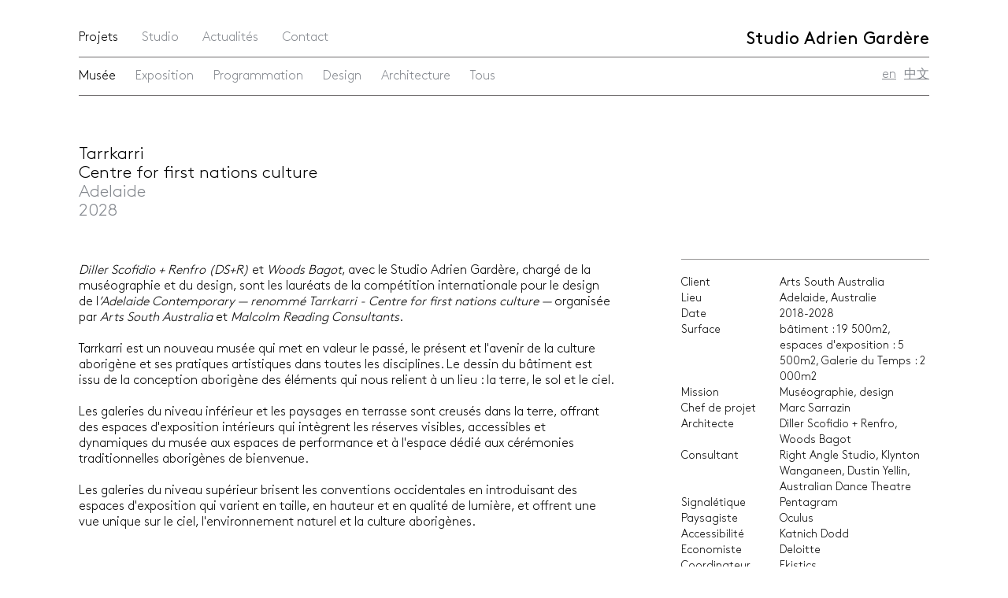

--- FILE ---
content_type: text/html; charset=UTF-8
request_url: https://www.studiogardere.com/fr/projets/museographie/adelaide-contemporary/
body_size: 2505
content:
<!doctype html>
<html lang="fr">
<head>
  <title>TARRKARRI - CENTRE FOR FIRST NATIONS CULTURES</title>
  <meta charset="utf-8">
  <meta http-equiv="Content-Type" content="text/html; charset=utf-8" />
  <meta name="Description" content="En charge de la muséographie et du design, le Studio participe à la création d’un nouveau concept culturel à Adelaide, plaçant l’idée du contemporain dans un cadre temporel élargi." />
  <meta name="robots" content="all" />
  <meta http-equiv="robots" content="index, follow, all" />
  <meta name="viewport" content="width=device-width,initial-scale=1"/>
  <link rel="stylesheet" href="/css/common.css" type="text/css" />
  <script type="text/javascript" src="https://ajax.googleapis.com/ajax/libs/jquery/3.1.1/jquery.min.js"></script>
    <script type="text/javascript" src="/js/common.js"></script>
  <script type="text/javascript">
    $(document).ready(function(){
      prepareDoc();
    });
  </script>
 </head>
<body onload="docPrepared();">

  <header>
    <div id="header">
      <div class="inner">
        <div id="burger"></div>
        <h1><a href="/fr/">Studio Adrien Gardère</a></h1>
        <nav>
          <ul id="langs">
            <li><a href="/en/">en</a></li><li><a href="/?lang=cn">中文</a></li>          </ul>
          <ul id="menu">
            <li id="m2" class="projets sel over sm-open"><a class="menu" href="/fr/projets/">Projets</a><ul id="cats"><li><a id="c3" class="cat ssel sover" cat=".c3" href="/fr/projets/museographie/">Musée</a></li><li><a id="c4" class="cat" cat=".c4" href="/fr/projets/scenographie/">Exposition</a></li><li><a id="c6" class="cat" cat=".c6" href="/fr/projets/programmation/">Programmation</a></li><li><a id="c5" class="cat" cat=".c5" href="/fr/projets/design/">Design</a></li><li><a id="c59" class="cat" cat=".c59" href="/fr/projets/architecture-interieure/">Architecture</a></li><li><a id="c0" class="cat" cat="*" href="/fr/projets/">Tous</a></li></ul><li id="m12" class="studio"><a class="menu" href="/fr/studio/">Studio</a><ul><li><a id="sm13" href="/fr/studio/#s13">Philosophie</a></li><li><a id="sm14" href="/fr/studio/#s14">Équipe</a></li><li><a id="sm16" href="/fr/studio/#s16">Récompenses</a></li><li><a id="sm20" href="/fr/studio/#s20">Conférences</a></li></ul><li id="m22" class="actus"><a class="menu" href="/fr/actualites/">Actualités</a></li><li id="m24" class="contact"><a class="menu" href="/fr/contact/">Contact</a></li><li class="lang"><a href="/en/">en</a></li><li class="lang"><a href="/?lang=cn">中文</a></li>          </ul>
                  </nav>
      </div>
    </div>
  </header>

  
  <div id="fiche" class="content">

    <h2>Tarrkarri<br>Centre for first nations culture</h2>
    <h3>Adelaide<br>2028</h3>

        <div class="fiche web">
      <p><span class="lab">Client</span><span>Arts South Australia</span></p><p><span class="lab">Lieu</span><span>Adelaide, Australie</span></p><p><span class="lab">Date</span><span>2018-2028</span></p><p><span class="lab">Surface</span><span>bâtiment : 19 500m2, espaces d'exposition : 5 500m2, Galerie du Temps : 2 000m2 </span></p><p><span class="lab">Mission</span><span>Muséographie, design</span></p><p><span class="lab">Chef de projet</span><span>Marc Sarrazin</span></p><p><span class="lab">Architecte</span><span>Diller Scofidio + Renfro, Woods Bagot</span></p><p><span class="lab">Consultant</span><span>Right Angle Studio, Klynton Wanganeen, Dustin Yellin, Australian Dance Theatre</span></p><p><span class="lab">Signalétique</span><span>Pentagram</span></p><p><span class="lab">Paysagiste</span><span>Oculus</span></p><p><span class="lab">Accessibilité</span><span>Katnich Dodd</span></p><p><span class="lab">Economiste</span><span>Deloitte</span></p><p><span class="lab">Coordinateur</span><span>Ekistics</span></p><p><span class="lab">Crédits Photo</span><span>Diller Scofidio + Renfro, Woods Bagot</span></p>    </div>
    
    <div class="desc">
      <p><a href="https://dsrny.com/" target="_blank" rel="noopener noreferrer"><em>Diller Scofidio + Renfro (DS+R)</em></a> et <em><a href="https://www.woodsbagot.com/projects/aboriginal-art-and-cultures-centre/">Woods Bagot</a></em>, avec le Studio Adrien Gardère, chargé de la muséographie et du design, sont les lauréats de la compétition internationale pour le design de l<em><a href="https://dsrny.com/project/tarrkarri-centre-for-first-nations-cultures?index=false&amp;tags=cultural&amp;section=projects" target="_blank" rel="noopener noreferrer">’Adelaide Contemporary</a> — renommé Tarrkarri - Centre for first nations culture —</em> organisée par <a href="https://arts.sa.gov.au/" target="_blank" rel="noopener noreferrer"><em>Arts South Australia</em> </a>et <a href="https://malcolmreading.co.uk/" target="_blank" rel="noopener noreferrer"><em>Malcolm Reading Consultants</em></a>.</p>
<p><br />Tarrkarri est un nouveau musée qui met en valeur le passé, le présent et l'avenir de la culture aborigène et ses pratiques artistiques dans toutes les disciplines. Le dessin du bâtiment est issu de la conception aborigène des éléments qui nous relient à un lieu : la terre, le sol et le ciel.</p>
<p> </p>
<p>Les galeries du niveau inférieur et les paysages en terrasse sont creusés dans la terre, offrant des espaces d'exposition intérieurs qui intègrent les réserves visibles, accessibles et dynamiques du musée aux espaces de performance et à l'espace dédié aux cérémonies traditionnelles aborigènes de bienvenue.</p>
<p> </p>
<p>Les galeries du niveau supérieur brisent les conventions occidentales en introduisant des espaces d'exposition qui varient en taille, en hauteur et en qualité de lumière, et offrent une vue unique sur le ciel, l'environnement naturel et la culture aborigènes.</p>
<p> </p>    </div>

    <div style="clear: both;"> </div>

    <div class="images">

      <div><div class="inner"><div><img src="/images/tarrkarri-4424-tn.jpg" alt="Tarrkarri"/></div></div></div><div><div class="inner"><div><img src="/images/tarrkarri-4426-tn.jpg" alt="Tarrkarri"/></div></div></div><div><div class="inner"><div><img src="/images/tarrkarri-4425-tn.jpg" alt="Tarrkarri"/></div></div></div><div><div class="inner"><div><img src="/images/tarrkarri-4427-tn.jpg" alt="Tarrkarri"/></div></div></div>
      <div style="clear: both;"> </div>

    </div>

        <div class="fiche mob">
      <p><span class="lab">Client</span><span>Arts South Australia</span></p><p><span class="lab">Lieu</span><span>Adelaide, Australie</span></p><p><span class="lab">Date</span><span>2018-2028</span></p><p><span class="lab">Surface</span><span>bâtiment : 19 500m2, espaces d'exposition : 5 500m2, Galerie du Temps : 2 000m2 </span></p><p><span class="lab">Mission</span><span>Muséographie, design</span></p><p><span class="lab">Chef de projet</span><span>Marc Sarrazin</span></p><p><span class="lab">Architecte</span><span>Diller Scofidio + Renfro, Woods Bagot</span></p><p><span class="lab">Consultant</span><span>Right Angle Studio, Klynton Wanganeen, Dustin Yellin, Australian Dance Theatre</span></p><p><span class="lab">Signalétique</span><span>Pentagram</span></p><p><span class="lab">Paysagiste</span><span>Oculus</span></p><p><span class="lab">Accessibilité</span><span>Katnich Dodd</span></p><p><span class="lab">Economiste</span><span>Deloitte</span></p><p><span class="lab">Coordinateur</span><span>Ekistics</span></p><p><span class="lab">Crédits Photo</span><span>Diller Scofidio + Renfro, Woods Bagot</span></p>    </div>
    
    <a id="prev" href="<a id="next" href="/fr/projets/museographie/musee-rolin/">Musée Rolin</a>
    <div style="clear: both;"> </div>

  </div>

  <div id="gototop" class="fiche"></div>

  <footer>
    <div id="footer">
      <div class="inner">
        <ul>
                    <li><a href="/fr/mentions-legales/">Mentions légales</a></li>
                    <li><a class="fb" href="https://www.facebook.com/Studio-Adrien-Gard%C3%A8re-143965678948941/?fref=ts" target="_blank">Facebook</a></li>
                              <li><a class="twit" href="https://twitter.com/studiogardere?lang=fr" target="_blank">Twitter</a></li>
                              <li><a class="inst" href="https://www.instagram.com/studio.adrien.gardere/?hl=fr" target="_blank">Instagram</a></li>
                  </ul>
      </div>
    </div>
  </footer>

</body>
</html>


--- FILE ---
content_type: text/css
request_url: https://www.studiogardere.com/css/common.css
body_size: 3698
content:
@font-face {
  font-family: 'BrownStd-Regular';
  src: url('fonts/BrownStd-Light.eot');
  src: url('fonts/BrownStd-Light.woff2') format('woff2'),
       url('fonts/BrownStd-Light.woff') format('woff'),
       url('fonts/BrownStd-Light.ttf') format('truetype'),
       url('fonts/BrownStd-Light.svg#BrownStd-Light') format('svg'),
       url('fonts/BrownStd-Light.eot?#iefix') format('embedded-opentype');
  font-weight: normal;
  font-style: normal;
}
@font-face {
  font-family: 'BrownStd-Regular';
  src: url('fonts/BrownStd-Regular.eot');
  src: url('fonts/BrownStd-Regular.woff2') format('woff2'),
       url('fonts/BrownStd-Regular.woff') format('woff'),
       url('fonts/BrownStd-Regular.ttf') format('truetype'),
       url('fonts/BrownStd-Regular.svg#BrownStd-Regular') format('svg'),
       url('fonts/BrownStd-Regular.eot?#iefix') format('embedded-opentype');
  font-weight: bold;
  font-style: normal;
}
/*
@font-face {
  font-family: 'BrownStd-Regular';
  src: url('fonts/BrownStd-Bold.eot');
  src: url('fonts/BrownStd-Bold.woff2') format('woff2'),
       url('fonts/BrownStd-Bold.woff') format('woff'),
       url('fonts/BrownStd-Bold.ttf') format('truetype'),
       url('fonts/BrownStd-Bold.svg#BrownStd-Bold') format('svg'),
       url('fonts/BrownStd-Bold.eot?#iefix') format('embedded-opentype');
  font-weight: bold;
  font-style: normal;
}
*/
body{
	border: 0;
  margin: 0;
  padding: 0;
}
body, td, th, input, textarea, select{
	outline: none;
	font-size: 16px;
  line-height: 20px;
	font-family: 'BrownStd-Regular', sans-serif;
}
h1, h2, h3, h4, h5, p, img, a, ul, li{
	border: 0;
	margin: 0;
	padding: 0;
	outline: none;
}
.mob{
  display: none !important;
}

/***************************
*** PRELOAD ****************
***************************/

#preload{
  top: -10px;
  width: 1px;
  height: 1px;
  left: -10px;
  overflow: hidden;
  position: absolute;
}

/***************************
*** HEADER *****************
***************************/

#header{
  top: 0;
  left: 0;
  width: 100%;
  z-index: 1000;
  position: fixed;
  background: white;
}
#header a{
  text-decoration: none;
}
#header .inner{
  height: 72px;
  margin: 0 65px 0 65px;
  border-bottom: 1px solid #6f6c6d;
/*
  -webkit-transition: height 0.35s ease;
  transition: height 0.35s ease;
*/
}
/*
#header.short .inner{
  height: 48px;
}
*/
h1{
  float: right;
  z-index: 1010;
  font-size: 22px;
  line-height: 22px;
  padding-top: 40px;
  position: relative;
  -webkit-transition: padding 0.35s ease;
  transition: padding 0.35s ease;
}
/*
.short h1{
  padding-top: 16px;
}
*/
h1 a{
  color: black;
}
#burger{
  display: none;
  z-index: 1006;
}

/***************************
*** LANGS ******************
***************************/

#langs{
  top: 87px;
  right: 65px;
  z-index: 1010;
  line-height: 16px;
  position: absolute;
  list-style-type: none;
/*
  -webkit-transition: top 0.35s ease;
  transition: top 0.35s ease;
*/
}
/*
#header.short #langs{
  top: 63px;
}
*/
#langs li{
  padding-left: 10px;
  display: inline-block;
}
#langs a{
  color: #84888e;
  text-decoration: underline;
}

/***************************
*** MENU *******************
***************************/

#menu{
  z-index: 1005;
  margin-top: 24px;
  background: white;
  line-height: 48px;
  position: absolute;
  list-style-type: none;
/*
  -webkit-transition: margin 0.35s ease;
  transition: margin 0.35s ease;
*/
}
/*
#header.short #menu{
  margin-top: 0;
}
*/
#tri2 li,
#menu li{
  padding-right: 30px;
  display: inline-block;
}
#menu li.lang{
  display: none;
}
#menu a{
  color: #84888e;
  display: inline-block;
  -webkit-transition: color 0.35s ease;
  transition: color 0.35s ease;
}
#menu .over a.menu{
  color: black;
}

/***************************
*** SMENU ******************
***************************/

#tri2,
#menu ul{
  left: 0;
  height: 0;
  width: 100%;
  z-index: 1005;
/*  margin-top: 1px;*/
  overflow: hidden;
  background: white;
  line-height: 48px;
  position: absolute;
  list-style-type: none;
  border-top: 1px solid #6f6c6d;
}
#menu ul{
  border-top: 0;
}
/*#tri2,*/
#menu .sm-open ul{
  height: 48px;
  z-index: 1006;
  border-top: 1px solid #6f6c6d;
  border-bottom: 1px solid #6f6c6d;
  -webkit-transition: height 0.35s ease;
  transition: height 0.35s ease;
}
/*
#header.short #menu .over ul{
  height: 0;
  border-bottom: 0;
}
#header.short #menu .over:hover ul{
  height: 48px;
  border-bottom: 1px solid #6f6c6d;
}
*/
#tri2 li,
#menu ul li{
  padding-right: 25px;
}
#menu ul a.sover{
  color: black;
}


/***************************
*** TRI ********************
***************************/

#menu .sm-open .tri,
.tri{
  z-index: 1004;
}
#menu .tri{
  visibility: hidden;
  -webkit-transition: all 0.35s ease;
  transition: all 0.35s ease;
}
#menu .tri.on{
  margin-top: 49px;
  visibility: visible;
}
.tri a,
#menu .tri a{
  color: black;
  opacity: 0.5;
  padding-right: 15px;
  background: transparent url(../images/picto-asc.png) no-repeat right center;
  -webkit-background-size: 10px;
  background-size: 10px;
  -webkit-transition: opacity 0.2s ease;
  transition: opacity 0.2s ease;
}
.tri a.desc,
#menu .tri a.desc{
  background-image: url(../images/picto-desc.png);
}
.tri a:hover,
#menu .tri a:hover{
  opacity: 1;
}
#tri2{
  top: 48px;
  left: 15px;
  z-index: 1000;
}

/***************************
*** FOOTER *****************
***************************/

#footer{
  margin-top: 175px;
  padding: 0 65px 0 65px;
}
#footer.nogototop{
  margin-top: 150px;
}
#footer .inner{
  height: 99px;
  border-top: 1px solid #6f6c6d;
}
#footer p{
  font-size: 22px;
  line-height: 99px;
}
#footer ul{
  float: right;
  padding-top: 41px;
  line-height: 16px;
  position: relative;
  list-style-type: none;
}
#footer li{
  padding: 0 5px 0 5px;
  display: inline-block;
  vertical-align: middle;
  border-right: 1px solid #b5b3b4;
}
#footer a{
  width: 16px;
  height: 16px;
  overflow: hidden;
  color: transparent;
  display: inline-block;
  vertical-align: middle;
  background: transparent url(../images/picto-i.png) no-repeat center center;
  -webkit-background-size: 16px;
  background-size: 16px;
}
#footer .fb{
  background-image: url(../images/picto-facebook.png);
}
#footer .twit{
  background-image: url(../images/picto-twitter.png);
  -webkit-background-size: 20px;
  background-size: 20px;
}
#footer .inst{
  background-image: url(../images/picto-instagram.png);
}

/***************************
*** CONTENT ****************
***************************/

.content{
  padding: 185px 65px 65px 65px;
}
.content a{
  color: #666666;
  text-decoration: none;
}
.content a{
  color: black;
}
h2{
  font-weight: normal;
}
.content h2 a{
  color: black;
  text-decoration: none;
}
h2 span{
  color: #84888e;
  margin-left: 13px;
  padding-left: 13px;
  display: inline-block;
  border-left: 1px solid black;
}

/***************************
*** HOME *******************
***************************/

#home{
  padding-bottom: 0;
  margin-bottom: -40px;
}
#home .illus{
  overflow: hidden;
  background-repeat: no-repeat;
  background-position: center center;
  -webkit-background-size: cover;
  background-size: cover;
}
#home a{
  width: 100%;
  height: 100%;
  display: block;
  text-align: center;
}
.illus img{
  width: 100%;
  visibility: hidden;
}
#home h2{
  font-size: 16px;
  line-height: 16px;
  padding-top: 15px;
}

/***************************
*** LISTE ******************
***************************/

#liste{
  margin: -8px;
}
#liste .elt{
  float: left;
  width: 33.3333%;
  position: relative;
}
#liste .elt .inner{
  padding: 8px 8px 40px 8px;
}
#liste .elt .img .iinner,
#liste .elt .img{
  background-position: center center;
  background-color: transparent;
  background-repeat: no-repeat;
  -webkit-background-size: cover;
  background-size: cover;
}
#liste .elt .img .iinner:hover{
  background: transparent !important;
}
#liste .elt .img .iinner a{
  width: 100%;
  height: 100%;
  display: block;
  color: transparent;
}
#liste .elt h2{
  font-size: 14px;
  line-height: 16px;
  font-weight: normal;
}
#liste .elt h2 a{
  width: 100%;
  padding-top: 8px;
  display: inline-block;
}

/***************************
*** FICHE ******************
***************************/

#fiche{
  padding-bottom: 0;
}
#fiche h3,
#fiche h2{
  font-size: 22px;
  line-height: 24px;
}
#fiche h3{
  color: #84888e;
  font-weight: normal;
  padding-bottom: 48px;
}
#fiche .fiche{
  width: 315px;
  float: right;
  display: table;
  font-size: 14px;
  line-height: 20px;
  position: relative;
  padding: 20px 0 20px 0;
  border-top: 1px solid #969595;
  border-bottom: 1px solid #969595;
}
#fiche .fiche p{
  display: table-row;
}
#fiche .fiche span{
  display: table-cell;
}
#fiche .fiche span.lab{
  width: 125px;
}
.content .desc{
  max-width: 1130px;
  padding: 5px 400px 0 0;
}

/***************************
*** IMAGES *****************
***************************/

#fiche .images{
  padding-top: 42px;
  margin: 0 -8px 0 -8px;
}
#fiche .images div{
  clear: both;
}
#fiche .images .h{
  width: 50%;
  clear: none;
  float: left;
  position: relative;
}
#fiche .images .inner{
  padding: 8px 8px 8px 8px;
}
#fiche .images iframe,
#fiche .images img{
  width: 100%;
  display: block;
}

/***************************
*** NEXT *******************
***************************/

#prev, #next{
  float: left;
  width: 33px;
  height: 33px;
  display: block;
  margin-top: 65px;
  overflow: hidden;
  color: transparent;
  position: relative;
  margin-bottom: -33px;
  background: transparent url(../images/picto-prev.png) no-repeat left center;
  -webkit-background-size: 13px;
  background-size: 13px;
}
#next{
  float: right;
  background-position: right center;
  background-image: url(../images/picto-next.png);
}

/***************************
*** STUDIO *****************
***************************/

#infos,
#clients,
#studio{
  padding-top: 85px;
}

/***************************
*** SECTION ****************
***************************/

.section{
  padding-top: 100px;
}
.section h2{
  font-size: 22px;
  line-height: 22px;
}
.section h2.pb{
  padding-bottom: 7px;
}
.section .body,
.section img{
  width: 50%;
  float: left;
  position: relative;
}
.section .body{
  max-width: 750px;
}
.section img{
  float: right;
}
.section p{
  line-height: 24px;
}
.section .cit{
  color: #84888e;
}
.section a{
  color: inherit;
}
.section.pubs .cit,
.section.pubs a{
  color: black;
}
.section p.pad{
  padding: 7px 0 7px 0;
}
.section .fw{
  width: 45px;
  line-height: 16px;
  margin-right: 10px;
  display: inline-block;
  vertical-align: middle;
  border-right: 1px solid black;
}
.section a .sep,
.section a .fw{
  border-color: #84888e;
}
.section .client{
  width: 320px;
  line-height: 16px;
  display: inline-block;
  vertical-align: middle;
}
.section .sep{
  width: 0;
  height: 16px;
  line-height: 16px;
  margin: 0 10px 0 10px;
  display: inline-block;
  vertical-align: middle;
  border-right: 1px solid black;
}
.section .body p{
  line-height: 20px;
  padding: 7px 50px 7px 0;
}

/***************************
*** TEAM *******************
***************************/

.team{
  padding-top: 7px;
  line-height: 20px;
  list-style-type: none;
}
.team.bis{
  padding-top: 37px;
}
.team .tinner{
  overflow: hidden;
  -webkit-transition: all 0.70s ease;
  transition: all 0.70s ease;
}
.team .tinner.on{
  color: black !important;
  padding-bottom: 28px;
}
.team .tinner.on .fonction{
  color: black !important;
}
.team li{
  color: #84888e;
}
.team.bis li:first-child{
  color: black;
}
.team a.pers{
  color: #84888e;
  line-height: 22px;
  display: inline-block;
  -webkit-transition: color 0.35s ease;
  transition: color 0.35s ease;
}
.team a.pers.over{
  color: black;
}
.section .body .team p{
  padding: 5px 50px 5px 0;
}
.section .body .team p.fonction{
  padding-top: 0;
  color: #84888e;
}

/***************************
*** TEAM IMAGES ************
***************************/

.section .images{
  width: 50%;
  float: right;
  position: relative;
}
.section .images img{
  float: left;
  cursor: pointer;
  width: 33.333333%;
  position: relative;
  filter: grayscale(100%); /* Standard CSS */
	-webkit-filter: grayscale(100%); /* CSS for Webkit Browsers */
	filter: gray;  /* Internet Explorer IE6-9 */
	-webkit-filter: grayscale(1); /* Old WebKit Browsers */
  -webkit-transition: all .35s ease;
	transition: all .35s ease;
}
.section .images img.over{
  filter: grayscale(0%);
  filter: none;
  -webkit-filter: grayscale(0); /* Old WebKit */
}

/***************************
*** GOTOTOP ****************
***************************/

#gototop{
  width: 30px;
  height: 33px;
  cursor: pointer;
  margin: 0 auto 0 auto;
  background: transparent url(../images/picto-top.png) no-repeat center center;
  -webkit-background-size: 21px;
  background-size: 21px;
}

/***************************
*** NEWS *******************
***************************/

#news{
  padding-top: 85px;
  padding-bottom: 35px;
}
#news .date{
  color: #84888e;
  font-size: 22px;
  padding-top: 16px;
  line-height: 26px;
  margin-right: 15px;
  border-top: 1px solid #939292;
}
#news .section{
  padding-bottom: 30px;
}
#news .section h2{
  line-height: 26px;
  padding: 7px 25px 7px 0;
}

/***************************
*** CONTACT ****************
***************************/

#contact{
  padding-bottom: 64px;
}
.col{
  float: left;
  color: #84888e;
  width: 33.3333%;
  position: relative;
}
.col h2{
  padding-bottom: 8px;
}
.col strong{
  color: black;
}
.col p{
  padding: 8px 0 8px 0;
}
.col a{
  color: #84888e;
  text-decoration: none;
  -webkit-transition: color 0.35s ease;
  transition: color 0.35s ease;
}
.col a:hover{
  color: black;
}
.col ul{
  padding-top: 8px;
  list-style-type: none;
}
.col li{
  padding-right: 8px;
  display: inline-block;
}
.col ul a{
  width: 17px;
  height: 17px;
  overflow: hidden;
  color: transparent;
  display: inline-block;
  background: transparent url(../images/picto-facebook-black.png) no-repeat center center;
  -webkit-background-size: 17px;
  background-size: 17px;
}
.col ul a.twit{
  background-image: url(../images/picto-twitter-black.png);
  -webkit-background-size: 21px;
  background-size: 21px;
}
.col ul a.inst{
  background-image: url(../images/picto-instagram-black.png);
}
#map{
  width: 100%;
  margin-top: 64px;
}

/***************************
*** RESPONSIVE *************
***************************/

@media screen and (min-width: 1210px) {
  .content,
  #footer .inner,
  #header .inner{
    width: 1080px;
    margin: 0 auto 0 auto;
  }
  #langs{
    right: 50%;
    margin-right: -540px;
  }
}

@media screen and (max-width: 1080px) {
  #liste .elt{
    width: 50%;
  }
}

@media screen and (max-width: 880px) {
  .web{
    display: none !important;
  }
  .mob{
    display: block !important;
  }
  #header .inner{
    height: 48px;
    margin: 0 15px 0 15px;
    -webkit-transition: none;
    transition: none;
  }
  #header h1{
    padding-top: 16px;
    -webkit-transition: none;
    transition: none;
  }
  #burger{
    width: 48px;
    height: 48px;
    display: block;
    position: absolute;
    margin: 0 0 0 -11px;
    background: transparent url(../images/picto-burger.png) no-repeat center center;
    -webkit-background-size: 30px;
    background-size: 30px;
  }
  #langs{
    display: none;
  }
  #menu{
    top: 48px;
    left: 15px;
    padding: 0;
    margin-top: 0;
    overflow: hidden;
    background: white;
    position: absolute;
    -webkit-transition: height 0.35s ease;
    transition: height 0.35s ease;
  }
  #menu.open{
    overflow: auto;
  }
  #menu li.lang,
  #menu li{
    width: auto;
    display: block;
    line-height: 24px;
    padding: 5px 0 0 0;
    border-top: 1px solid #6f6c6d;
  }
  #menu li.lang{
    border: 0;
    padding-top: 40px;
    padding-bottom: 5px;
  }
  #menu li.lang a{
    text-decoration: underline;
  }
  #menu ul{
    border: 0;
    top: auto;
    left: auto;
    width: auto;
    height: auto;
    position: static;
    padding: 0 0 0 15px;
    margin-bottom: 15px;
  }
  #menu .sm-open ul{
    border-top: 0;
    border-bottom: 0;
  }
  #menu li.contact,
  #menu ul li{
    border: 0;
  }
  #menu ul li{
    line-height: 18px;
  }
  #menu ul li:first-child{
    padding-top: 10px;
  }
  #menu .over ul{
    height: auto;
    -webkit-transition: none;
    transition: none;
  }
/*
  #header.short #menu .over:hover ul,
  #header.short #menu .over ul{
    height: auto;
    border-bottom: 1px solid #6f6c6d;
  }
*/
  #home .illus{
    background-position: center center;
    -webkit-background-size: cover;
    background-size: cover;
  }
  .content,
  #footer{
    padding-left: 15px;
    padding-right: 15px;
  }
  .content{
    padding-top: 97px;
    padding-bottom: 15px;
  }
  #footer{
    margin-top: 43px;
  }
  #footer.nogototop{
    margin-top: 18px;
  }
  #footer .inner{
    height: 48px;
  }
  #footer ul{
    padding-top: 16px;
  }
  #home{
    margin-bottom: 0;
    padding-bottom: 20px;
  }
  #studio,
  #news{
    padding-top: 47px;
  }
  #liste{
    margin-top: 41px;
  }
  #liste .elt{
    float: none;
    width: 100%;
    position: static;
  }
  #fiche .fiche{
    width: 100%;
    float: none;
    position: static;
  }
  #fiche .fiche span.lab{
    width: 120px;
  }
  #fiche .desc{
    padding-right: 0;
    margin-bottom: 16px;
  }
  #prev{
    margin-left: 5px;
  }
  #next{
    margin-right: 5px;
  }
  .section{
    padding-top: 50px;
  }
  .section .body,
  .section img{
    width: auto;
    float: none;
    position: static;
  }
  .section img{
    width: 100%;
    padding-bottom: 7px;
  }
  #news{
    padding-bottom: 0;
  }
  #news .section img,
  .section .images img{
    padding-bottom: 0;
  }
  .team{
    padding-top: 7px;
  }
  .section .images{
    display: none;
  }
  .section .portrait{
    width: 33.3333%;
    margin-bottom: 7px;
  }
  #news .section .body{
    padding-top: 0;
  }
  .section .body .team p,
  .section .body p{
    padding-right: 0;
  }
  .section .list-item{
    line-height: 22px;
    padding-left: 55px;
    padding: 4px 0 4px 55px;
  }
  #clients .section .list-item{
    line-height: 18px;
  }
  .section .client{
    width: auto;
    display: block;
    padding-top: 36px;
    margin-left: -55px;
    padding-bottom: 8px;
  }
  .section .client.first{
    padding-top: 0;
  }
  .section .client.empty{
    display: none;
  }
  .section .fw{
    float: left;
    width: 45px;
    display: block;
    margin-top: 2px;
    margin-left: -55px;
    position: relative;
  }
  .section .sep{
    border: 0;
    height: 0;
    margin-left: 0;
    display: block;
  }
  #clients .section .sep{
    height: 16px;
    display: inline-block;
    border-right: 1px solid black;
  }
  .section .cit{
    display: block;
  }
  #news .date{
    border-top: 0;
    margin-right: 0;
    padding-top: 5px;
  }
  .col{
    width: 50%;
  }
  .col.last{
    float: right;
    padding-top: 50px;
  }
}

@media screen and (max-width: 600px) {
  .col.last,
  .col{
    float: none;
    width: auto;
    position: static;
  }
  .col.mid{
    padding-top: 50px;
  }
  #home h2{
    font-size: 14px;
    line-height: 18px;
  }
  .section .portrait{
    width: 50%;
  }
  #home h2 span{
    display: block;
    margin-left: 0;
    border-left: 0;
    padding-left: 0;
  }
}
@media screen and (max-width: 400px) {
  #header h1{
    font-size: 20px;
    line-height: 20px;
  }
}


--- FILE ---
content_type: application/javascript
request_url: https://www.studiogardere.com/js/common.js
body_size: 1660
content:

var working = false, lId = null, grid = null, img = null, leg = null, href = null, iCur = 0;


function prepareDoc() {
  resizeDoc();
  wScroll();
  // actions
  $(window).resize(resizeDoc);
  $(window).scroll(wScroll);
  $('#menu a.menu, #menu ul').hover(mOver, mOut);
  $('#menu ul a').hover(smOver, smOut);
  if ($('.tri.roll').length)
    $('#menu .sel ul').hover(triOn, triOff);
  $('.team a.pers').hover(pOver, pOut).click(pSel);
  $('#studio .images img').hover(piSel, piOut).click(piSel);
  if ($('#studio').length)
    $('#menu ul a').click(sGoto);
  $('#gototop').click(toTop);
  $('#burger').click(mOpen);
}

function resizeDoc() {
  var h = $(window).height(),
    w = $(window).width();

  $('#menu, #tri2').width($('#header .inner').width());
  $('#menu').height(48);
  $('#home .illus').css('height', 'auto');

  if ($('#burger').css('display') == 'block') {
    $('#home .illus').height(h-49-49-48-48-$('#home h2').height()-30);
    $('#menu').width($('#header .inner').width()).css('height', 0).removeClass('open');
//    $('#menu').data('h', h);
//    if ($('.portrait').length)
//      $('.portrait').height(Math.round($('.portrait:first').width()*9/16));
  }

  if ($('#liste').length && $('#liste .img').length) {
    var i = $('#liste .img:first').width()*2/3;
    $('#liste .img, #liste .img .iinner').height(i);
    //  $('#liste h2 a').css('paddingTop', (i+8)+'px');
  }

  $('.team .tinner').css('height', 'auto').each(function(){
    $(this).data('h', $(this).height()).height(0);
  });
  $('.team .sel').each(function(){
    $(this).parent().children('div').addClass('on').css('height', 'auto');
  });

  if ($('#contact').length) {
    $('#map').height($('#map').width()*9/16);
    if ($('#burger').css('display') == 'block')
      $('#map').height(h-49-49-48-48-48);
  }
  if ($('.images iframe').length) {
    var i = $('.images iframe').width();
    $('.images iframe').height(315 * i / 560);
  }
}

function docPrepared() {
  resizeDoc();
  if ($('#liste').length)
    lLoad(0);
  if ($('.images').length)
    iLoad(0);
}

function iLoad(i) {
  if (i == $('.images img').length)
    return false;
  var img = new Image();
  img.src = $('.images img:eq('+i+')').attr('src').replace('-tn', '');
  img.onload = function(){
    $('.images img:eq('+i+')').attr('src', this.src);
    iLoad(i+1);
    if (i==0)
      resizeDoc();
  }
  img.onerror = function(){
    iLoad(i+1);
  }
}

function lLoad(i) {
  if (i == $('#liste .elt').length) {
    $('#liste .elt').each(function(){
      var id = $(this).attr('id');
      $('#'+id+' .img').css('backgroundImage', 'url('+$('#'+id).attr('over')+')');
    });
    return false;
  }
  var id = $('#liste .elt:eq('+i+')').attr('id');
  var img = new Image();
  img.src = $('#'+id).attr('out');
  img.onload = function(){
    $('#'+id+' .iinner').css('backgroundImage', 'url('+this.src+')');
    lLoad(i+1);
    if (i == 0)
      resizeDoc();
  }
  img.onerror = function(){
    lLoad(i+1);
  }
}

function mOver() {
  if ($('#burger').css('display') == 'block')
    return false;
  $('#menu .sel').removeClass('over');
  $(this).parent().addClass('over');
  if ($(this).parent().children('ul').length) {
    $('#menu .sel').removeClass('sm-open');
    $(this).parent().addClass('sm-open');
  }
  if ($('#burger').css('display') == 'block') {
    $('#menu').height($('#menu').data('h'));
  }
}

function mOut() {
  if ($('#burger').css('display') == 'block')
    return false;
  $(this).parent().removeClass('over sm-open');
  $('#menu .sel').addClass('over sm-open');
  if ($('#burger').css('display') == 'block') {
    $('#menu').height(0);
  }
}

function smOver() {
  $('#menu .ssel').removeClass('sover');
  $(this).addClass('sover');
}

function smOut() {
  $(this).removeClass('sover');
  $('#menu .ssel').addClass('sover');
}

function triOn() {
  $('#tri').addClass('on');
}

function triOff() {
  $('#tri').removeClass('on');
}

function pOver() {
  var id = $(this).parent().attr('id').substr(1);
  _pOver(id);
}

function piOver() {
  var id = $(this).attr('id').substr(1);
  _pOver(id);
}

function _pOver(id) {
  $('.team .sel, .images .sel').removeClass('over');
  $('#p'+id+' .pers, #i'+id).addClass('over');
}

function pOut() {
  var id = $(this).parent().attr('id').substr(1);
  _pOut(id);
}

function piOut() {
  var id = $(this).attr('id').substr(1);
  _pOut(id);
}

function _pOut(id) {
  $('#p'+id+' .pers, #i'+id).removeClass('over');
  $('.team .sel, .images .sel').addClass('over');
}

function navOn() {
  $('.nav.expandable').addClass('on');
}

function navOff() {
  $('.nav.expandable').removeClass('on');
}

function sGoto() {
  if (working || $(this).hasClass('sel')) return false;
  working = true;
  var  u = $(this).attr('href'),
    id = u.substr(u.lastIndexOf('#')),
    t = $(id).offset().top - 85;
  $('#menu .ssel').removeClass('ssel sover');
  $(this).addClass('ssel sover');
  $('html, body').animate({scrollTop: t+'px'}, 500, '', function(){
    working = false;
  });
  if ($('#burger').css('display') == 'block')
    mOpen();
  return false;
}

function pSel() {
  var id = $(this).parent().attr('id').substr(1);
  return _pSel(id);
}

function piSel() {
  var id = $(this).attr('id').substr(1);
  return _pSel(id);
}

function _pSel(id) {
  if ($('#i'+id).hasClass('sel')) {
    $('#p'+id+' .tinner').removeClass('on').height(0);
    $('#p'+id+' .pers, #i'+id).removeClass('sel over');
    return false;
  }
  if ($('.team a.pers.sel').length) {
    var old = $('.team a.pers.sel').parent().attr('id').substr(1);
    $('#p'+old+' .tinner').css('display', 'none').removeClass('on').height(0);
    $('#p'+old+' .pers, #i'+old).removeClass('sel over');
    $('#p'+old+' .tinner').css('display', 'block');
//    setTimeout("__pSel("+old+")", 700);
  }
  $('#p'+id+' .pers, #i'+id).addClass('sel over');
  $('#p'+id+' .tinner').addClass('on').height($('#p'+id+' div').data('h'));
  if ($(window).width()<880)
    $('html,body').animate({scrollTop: ($('#p'+id).offset().top-50)+'px'}, 700);
  return false;
}

function __pSel(id) {
  $('#p'+id+' .tinner').css('display', 'block');
}

function sSel(i) {
  var id = $('.section:eq('+i+')').attr('id').substr(1);
  $('#menu .ssel').removeClass('ssel sover');
  $('#sm'+id).addClass('ssel sover');
}

function wScroll() {
  var st = $(window).scrollTop(),
    i = 1;
  if (st)
    $('#header').addClass('short');
  else
    $('#header').removeClass('short');
  if ($('#studio').length) {
    while ($('.section:eq('+i+')').length) {
      var t = $('.section:eq('+i+')').offset().top;
      if (st < t - 122) {
        sSel(i-1);
        return true;
      }
      i++;
    }
    sSel(i-1);
  }
}

function toTop(){
  $('html, body').animate({scrollTop: '0px'}, 250);
}

function mOpen() {
  if ($('#menu').hasClass('open')) {
    $('#menu').removeClass('open').height(0);
  }
  else {
    var h = $('#menu').data('h');
    $('#menu').addClass('open').height($(window).height()-48);
  }
}
